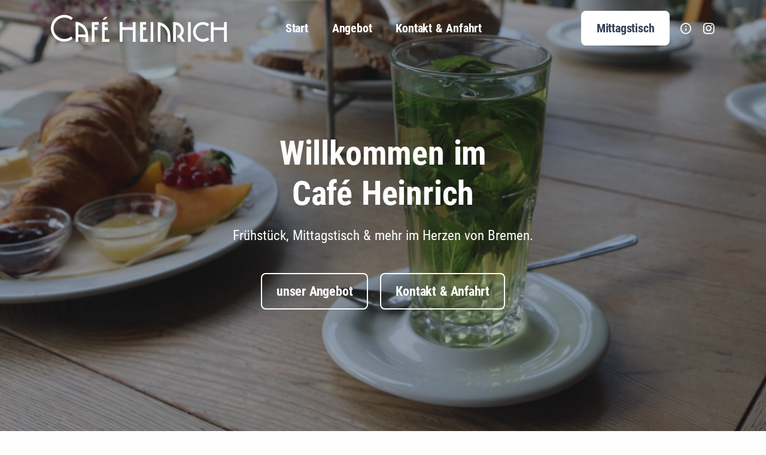

--- FILE ---
content_type: text/html; charset=UTF-8
request_url: https://www.cafeheinrich-bremen.de/
body_size: 5743
content:
<!DOCTYPE html>
<html lang="de">

<head>
  <meta charset="utf-8">
  <meta name="viewport" content="width=device-width, initial-scale=1.0">
  <title>Café Heinrich - Frühstück, Mittagstisch & mehr im Herzen von Bremen</title>
  <meta name="description" content="Herzlich willkommen im Café Heinrich - Frühstück, Mittagstisch & mehr im Herzen von Bremen.">
  <meta name="robots" content="index, follow">
  <link rel="canonical" href="https://www.cafeheinrich-bremen.de/">
  <link rel="shortcut icon" href="./assets/img/favicon.png">
  <link rel="stylesheet" href="./assets/css/plugins.css">
  <link rel="stylesheet" href="./assets/css/style.css">
  <link rel="stylesheet" href="./assets/css/colors/cafeheinrich.css">
</head>

<body>
  <div class="content-wrapper">
	    <header class="wrapper bg-soft-primary">
      <nav class="navbar navbar-expand-lg center-nav transparent position-absolute navbar-dark caret-none">
        <div class="container flex-lg-row flex-nowrap align-items-center">
          <div class="navbar-brand w-100 d-none d-sm-block">
            <a class="scroll" href="#home">
              <img class="logo-dark" src="./assets/img/logo-cafeheinrich-dark.png" srcset="./assets/img/logo-cafeheinrich-dark_2x.png 2x" alt="Café Heinrich - Bremen" />
              <img class="logo-light" src="./assets/img/logo-cafeheinrich-light.png" srcset="./assets/img/logo-cafeheinrich-light_2x.png 2x" alt="Café Heinrich - Bremen" />
            </a>
          </div>
          <div class="navbar-brand w-100 d-sm-none">
            <a class="scroll" href="#home">
              <img class="logo-dark" src="./assets/img/logo-mobil-cafeheinrich-dark.png" srcset="./assets/img/logo-mobil-cafeheinrich-dark_2x.png 2x" alt="Café Heinrich - Bremen" />
              <img class="logo-light" src="./assets/img/logo-mobil-cafeheinrich-light.png" srcset="./assets/img/logo-mobil-cafeheinrich-light_2x.png 2x" alt="Café Heinrich - Bremen" />
            </a>
          </div>
          <div class="navbar-collapse offcanvas offcanvas-nav offcanvas-start">
            <div class="offcanvas-header d-lg-none">
              <h3 class="text-white fs-30 mb-0">Café Heinrich</h3>
              <button type="button" class="btn-close btn-close-white" data-bs-dismiss="offcanvas" aria-label="Close"></button>
            </div>
            <div class="offcanvas-body ms-lg-auto d-flex flex-column h-100">
                <ul class="navbar-nav">
                  <li class="nav-item"><a class="nav-link scroll fs-20" href="#home">Start</a></li>
                  <li class="nav-item dropdown"><a class="nav-link dropdown-toggle fs-20" href="#" data-bs-toggle="dropdown">Angebot</a>
	                  <ul class="dropdown-menu">
    	                <li class="nav-item"><a class="dropdown-item scroll fs-20" href="#fruehstueck">Frühstück</a></li>
        	            <li class="nav-item"><a class="dropdown-item scroll fs-20" href="#mittag">Mittagszeit</a></li>
        	            <li class="nav-item"><a class="dropdown-item scroll fs-20" href="#kuchen">Kuchen und andere Leckereien</a></li>
        	            <li class="nav-item"><a class="dropdown-item scroll fs-20" href="#menue">Menüs & Gesellschaften</a></li>
													<li class="nav-item"><a class="dropdown-item fs-20" href="./downloads/Speisekarte-1739705895.pdf" target="_blank">Speisekarte</a></li>
							                  </ul>
				  </li>
                  <li class="nav-item d-md-none"><a class="nav-link fs-20" href="#" data-bs-toggle="modal" data-bs-target="#mittagstisch">Mittagstisch</a></li>
                  <li class="nav-item"><a class="nav-link fs-20" href="./kontakt.php">Kontakt & Anfahrt</a></li>
                </ul>
              <!-- /.navbar-nav -->
              <div class="offcanvas-footer d-lg-none">
                <div>
                  <a href="00494213306804" class="text-light hover">0421 3306804</a> <br /><br />
		          <h4 class="widget-title text-white mb-3">Öffnungszeiten</h4>
				  Montag - Sonntag<br />10:00 - 16:00 Uhr<br />
                  <nav class="nav social social-white mt-4">
                    <a href="https://www.instagram.com/cafe.heinrich/" target="_blank"><i class="uil uil-instagram"></i></a>
                  </nav>
                  <!-- /.social -->
                </div>
              </div>
              <!-- /.offcanvas-footer -->
            </div>
            <!-- /.offcanvas-body -->
          </div>
          <!-- /.navbar-collapse -->
          <div class="navbar-other w-100 d-flex ms-auto">
            <ul class="navbar-nav flex-row align-items-center ms-auto">
              <li class="nav-item d-none d-md-block"><a href="#" class="fs-20 btn btn-md btn-white" data-bs-toggle="modal" data-bs-target="#mittagstisch">Mittagstisch</a></li>
              <li class="nav-item d-none d-sm-block"><a class="nav-link" data-bs-toggle="offcanvas" data-bs-target="#offcanvas-info"><i class="uil uil-info-circle"></i></a></li>
              <li class="nav-item d-none d-sm-block"><a class="nav-link" href="https://www.instagram.com/cafe.heinrich/" target="_blank"><i class="uil uil-instagram"></i></a></li>
              <li class="nav-item d-lg-none">
                <button class="hamburger offcanvas-nav-btn"><span></span></button>
              </li>
            </ul>
            <!-- /.navbar-nav -->
          </div>
          <!-- /.navbar-other -->
        </div>
        <!-- /.container -->
      </nav>
      <!-- /.navbar -->
      <div class="offcanvas offcanvas-end text-inverse" id="offcanvas-info" data-bs-scroll="true">
        <div class="offcanvas-header">
          <h3 class="text-white fs-30 mb-0">Café Heinrich</h3>
          <button type="button" class="btn-close btn-close-white" data-bs-dismiss="offcanvas" aria-label="Close"></button>
        </div>
        <div class="offcanvas-body pb-6">
          <div class="widget mb-8">
            <h4 class="widget-title text-white mb-3">Kontakt</h4>
            <address>Contrescarpe 45<br />28195 Bremen</address>
            <a href="&#109;&#097;&#105;&#108;&#116;&#111;&#058;&#099;&#097;&#102;&#101;&#046;&#104;&#101;&#105;&#110;&#114;&#105;&#099;&#104;&#064;&#116;&#045;&#111;&#110;&#108;&#105;&#110;&#101;&#046;&#100;&#101;" class="text-light hover">&#099;&#097;&#102;&#101;&#046;&#104;&#101;&#105;&#110;&#114;&#105;&#099;&#104;&#064;&#116;&#045;&#111;&#110;&#108;&#105;&#110;&#101;&#046;&#100;&#101;</a><br /><a href="tel:00494213306804" class="text-light hover">0421 3306804</a>
          </div>
          <!-- /.widget -->
          <div class="widget mb-8">
            <h4 class="widget-title text-white mb-3">Öffnungszeiten</h4>
			Montag - Sonntag<br />10:00 - 16:00 Uhr
          </div>
          <!-- /.widget -->
          <div class="widget">
            <h4 class="widget-title text-white mb-3">Folgen Sie uns</h4>
            <nav class="nav social social-white">
    	      <a href="https://www.instagram.com/cafe.heinrich/" target="_blank"><i class="uil uil-instagram"></i></a>
            </nav>
            <!-- /.social -->
          </div>
          <!-- /.widget -->
        </div>
        <!-- /.offcanvas-body -->
      </div>
      <!-- /.offcanvas -->
    </header>
    <!-- /header -->
    <section class="wrapper bg-dark" id="home">
      <div class="swiper-container swiper-hero dots-over" data-margin="0" data-autoplay="false" data-nav="false" data-dots="false" data-items="1">
        <div class="swiper">
          <div class="swiper-wrapper">
            <div class="swiper-slide bg-overlay bg-overlay-400 bg-dark bg-image" data-image-src="./assets/img/slider/fruehstueck-im-cafe-heinrich-bremen.jpg">
              <div class="container h-100">
                <div class="row h-100">
                  <div class="col-md-11 col-lg-8 col-xl-7 col-xxl-6 mx-auto text-center justify-content-center align-self-center">
                    <h2 class="display-1 fs-56 mb-4 text-white animate__animated animate__slideInDown animate__delay-1s">Willkommen im<br />Café Heinrich</h2>
                    <p class="lead fs-23 lh-sm mb-7 text-white animate__animated animate__slideInRight animate__delay-2s">Frühstück, Mittagstisch & mehr im Herzen von Bremen.</p>
                    <div class="d-none d-sm-block animate__animated animate__slideInUp animate__delay-3s"><a href="#angebot" class="fs-22 scroll btn btn-md btn-outline-white m-2">unser Angebot</a><a href="kontakt.php" class="fs-22 btn btn-md btn-outline-white m-2">Kontakt & Anfahrt</a></div>
                    <div class="d-sm-none animate__animated animate__slideInUp animate__delay-3s"><a href="#angebot" class="fs-16 scroll btn btn btn-md btn-outline-white mb-4 mb-3">unser Angebot</a><br /><a href="kontakt.php" class="fs-16 btn btn-md btn-outline-white">Kontakt & Anfahrt</a></div>
                  </div>
                  <!--/column -->
                </div>
                <!--/.row -->
              </div>
              <!--/.container -->
            </div>
            <!--/.swiper-slide -->
          </div>
          <!--/.swiper-wrapper -->
        </div>
        <!-- /.swiper -->
      </div>
      <!-- /.swiper-container -->
    </section>
    <!-- /section -->

	<div class="modal fade" id="mittagstisch" tabindex="-1">
	<div class="modal-dialog modal-dialog-centered modal-lg">
    <div class="modal-content text-center">
      <div class="modal-body">
        <button type="button" class="btn-close" data-bs-dismiss="modal" aria-label="schliessen"></button>
		        <h2 class="mb-3 text-start">Mittagstisch für 17.01.2026</h2>
		            <div class="card mb-5">
              <div class="card-body p-6">
                <div class="d-flex flex-row">
                  <div class="d-none d-md-block">
                    <span class="icon btn btn-circle btn-lg btn-soft-primary disabled me-4"><span class="number">1</span></span>
                  </div>
                  <div>
                    <h4 class="mb-1">cremige TomatenKokosSuppe mit frischen PakChoi-Blattstreifen & gelbeBete ... (vegan)</h4>
                    <p class="mb-0 lead fs-lg">6,30 € / 9,40 €</p>
                  </div>
                </div>
              </div>
			</div>
		            <div class="card mb-5">
              <div class="card-body p-6">
                <div class="d-flex flex-row">
                  <div class="d-none d-md-block">
                    <span class="icon btn btn-circle btn-lg btn-soft-primary disabled me-4"><span class="number">2</span></span>
                  </div>
                  <div>
                    <h4 class="mb-1">Kohlrabi-Gemüse-Eintopf, + gebratener frischer Grünkohl mit frischer RingelBete … (vegan)</h4>
                    <p class="mb-0 lead fs-lg">9,40 €</p>
                  </div>
                </div>
              </div>
			</div>
		            <div class="card mb-5">
              <div class="card-body p-6">
                <div class="d-flex flex-row">
                  <div class="d-none d-md-block">
                    <span class="icon btn btn-circle btn-lg btn-soft-primary disabled me-4"><span class="number">3</span></span>
                  </div>
                  <div>
                    <h4 class="mb-1">Chili sin Carne, plantenBase von der Sonnenblume, Soja- & Kidneybohnen, Gemüsemais & Spitzpaprika, mit schwarzen Bohnen, + frischer Zwiebellauch mit Rucola … (vegan)</h4>
                    <p class="mb-0 lead fs-lg">12,70 €</p>
                  </div>
                </div>
              </div>
			</div>
		            <div class="card mb-5">
              <div class="card-body p-6">
                <div class="d-flex flex-row">
                  <div class="d-none d-md-block">
                    <span class="icon btn btn-circle btn-lg btn-soft-primary disabled me-4"><span class="number">4</span></span>
                  </div>
                  <div>
                    <h4 class="mb-1">Berglinsen-Butternut-Curry mit frischen jungen Spinatblättern, + Basmatireis … (vegan)</h4>
                    <p class="mb-0 lead fs-lg">14,70 €</p>
                  </div>
                </div>
              </div>
			</div>
				<p class="lead fs-24 mb-0 center"><strong>Telefonische Vorbestellung ab 11 Uhr unter Telefon <a href="tel:00494213306804" class="hover">0421 3306804</a></strong></p>
      </div>
      <!--/.modal-content -->
    </div>
    <!--/.modal-body -->
	</div>
  	<!--/.modal-dialog -->
	</div>

    <section class="wrapper bg-light">
      <div class="container py-14 py-md-16">
        <div class="row gx-lg-8 gx-xl-12 gy-10 mb-2 align-items-center">
          <div class="col-lg-6">
            <p class="fs-15 text-uppercase text-muted mb-3">Über uns</p>
            <h1 class="display-4 mb-3">Café Heinrich in Bremen</h1>
			<p class="lead">Wir gestalten unser Angebot unter Einbezug von regionalen und saisonalen Zutaten. Es ist unser Anliegen, hochwertige Lebensmittel zu guten Preisen anzubieten und folglich dabei viele Bioprodukte zu verwenden.</p>
			<p class="lead">Unsere Kartoffeln kommen vom "Kartoffelhof Winte" in Falldorf. Die Milch für unsere Kaffeespezialitäten kommt von der Bio Hofmolkerei Dehlwes, einem Familienbetrieb aus Lilienthal, wo die Kühe artgerecht auf der Weide gehalten werden.</p>
			<p class="lead">Unser Kaffee wird eigens für uns von "De Koffiemann" aus Bremen gemischt und geröstet. Die in Honduras angebaute Bohne ist vollmundig, auf einem honigsüßen Grundaroma mit einem Hauch Orangenschale. Mit dem Verkauf dieses Kaffees unterstützen wir die "Organisation Aprolma", die sich für die Rechte der Frauen aus dieser Region einsetzt und deren selbstständiges Wirtschaften fördert.</p>
            <p class="lead">Wir sind ein hundefreundliches Café, Ihr Vierbeiner ist bei uns herzlich willkommen.</p>
          </div>
          <!--/column -->
          <div class="col-lg-6 position-relative">
            <div class="shape bg-dot primary rellax w-16 h-20" data-rellax-speed="1" style="top: 3rem; left: 5.5rem"></div>
            <div class="overlap-grid overlap-grid-2">
              <div class="item">
                <figure class="rounded shadow"><img src="./assets/img/cafe-heinrich1.jpg" srcset="./assets/img/cafe-heinrich1_2x.jpg 2x" alt="Café Heinrich in Bremen"></figure>
              </div>
              <div class="item">
                <figure class="rounded shadow"><img src="./assets/img/cafe-heinrich2.jpg" srcset="./assets/img/cafe-heinrich2_2x.jpg 2x" alt="Café Heinrich in Bremen"></figure>
              </div>
            </div>
          </div>
          <!--/column -->
        </div>
        <!--/.row -->
      </div>
      <!-- /.container -->
    </section>
    <!-- /section -->
    <section id="angebot" class="wrapper bg-soft-primary">
      <div class="container pt-15 pb-15">
        <div class="row gx-lg-8 gx-xl-12 gy-8">
          <div class="col-md-6">
            <div class="d-flex flex-row">
              <div>
				<i class="uil uil-coffee fs-60 me-5"></i>
              </div>
              <div>
                <h4 class="fs-24 ls-sm"><a href="#fruehstueck" class="scroll hover text-dark">Frühstück</a></h4>
                <p class="lead mb-0">Unser aufwändig gestaltetes Frühstück servieren wir an Werktagen von 10.00 bis 12.00 Uhr, samstags, sowie an Sonn- und Feiertagen von 10.00 bis 15.00 Uhr.</p>
              </div>
            </div>
          </div>
          <!--/column -->
          <div class="col-md-6">
            <div class="d-flex flex-row">
              <div>
                <i class="uil uil-restaurant fs-60 me-5"></i>
              </div>
              <div>
                <h4 class="fs-24 ls-sm"><a href="#mittag" class="scroll hover text-dark">Mittagstisch</a></h4>
                <p class="lead mb-0">Unser täglich wechselnder und frisch zubereiteter Mittagstisch in der Zeit von 12.00 bis 15.00 Uhr ist im Schwerpunkt vegetarisch und vegan.</p>
              </div>
            </div>
          </div>
          <!--/column -->
          <div class="col-md-6">
            <div class="d-flex flex-row">
              <div>
				<i class="uil uil-crockery fs-60 me-5"></i>
              </div>
              <div>
                <h4 class="fs-24 ls-sm"><a href="#kuchen" class="scroll hover text-dark">Kuchen und andere Leckereien</a></h4>
                <p class="lead mb-0">Wir bieten täglich frische und hausgemachte Kuchen und andere Leckereien an.</p>
              </div>
            </div>
          </div>
          <!--/column -->
          <div class="col-md-6">
            <div class="d-flex flex-row">
              <div>
				<i class="uil uil-users-alt fs-60 me-5"></i>
              </div>
              <div>
                <h4 class="fs-24 ls-sm"><a href="#menue" class="scroll hover text-dark">Menüs & Gesellschaften</a></h4>
                <p class="lead mb-0">Für die Abendstunden, täglich ab 19.30 Uhr bis 23.00 Uhr freuen wir uns über Anfragen bezüglich geschlossener Gesellschaften.</p>
              </div>
            </div>
          </div>
          <!--/column -->
        </div>
        <!--/.row -->
      </div>
      <!-- /.container -->
    </section>
    <!-- /section -->
    <section class="wrapper bg-light position-relative min-vh-60 d-lg-flex align-items-center" id="fruehstueck">
      <div class="col-lg-6 position-lg-absolute top-0 start-0 image-wrapper bg-image bg-cover h-100" data-image-src="./assets/img/fruehstueck-cafe-heinrich-bremen.jpg">
        <div class="divider text-white divider-v-end d-none d-lg-block">
          <svg xmlns="http://www.w3.org/2000/svg" viewBox="0 0 54 1200">
            <g />
            <g>
              <g>
                <polygon fill="currentColor" points="48 0 0 0 48 1200 54 1200 54 0 48 0" />
              </g>
            </g>
          </svg>
        </div>
      </div>
      <!--/column -->
      <div class="container">
        <div class="row gx-0">
          <div class="col-lg-6 ms-auto">
            <div class="pt-13 pb-15 pb-md-17 py-lg-16 ps-lg-15 ">
              <h3 class="display-3 ls-sm mb-7">Frühstück</h3>
              <p class="lead">Unser sehr aufwändig gestaltetes, vielseitiges Frühstück beinhaltet leckeren BioKäse, unsere Bio "Salami alla Calabrese" aus Italien ist ein Gedicht, der Hinterschinken von "Safft", vor dem Steintor, ist sehr saftig, Eier, Honig und Obst+Gemüse sind mit angebotsbedingten marktbezogenen Ausnahmen vom erzeugerinitiierten BioKontor in der Überseestadt.</p>
              <p class="lead">Die Säfte aus Obst+Gemüse kommen bei Bestellung frisch aus dem Entsafter ins Glas, wobei zum Teil beim "Saft des Tages" in ihrer Intensität sehr trashige Farben entstehen, Frische und Geschmack lassen (uns und) euch immer wieder aufs Neue ins Schwelgen geraten.</p>
              <p class="lead mb-0">Croissants, Brote und Brötchen werden morgens frisch gebacken, sodass ihr unser Frühstück an Werktagen von 10Uhr bis 12Uhr bekommt, und danach solange noch Backwaren vorhanden. an Samstagen, Sonn- und Feiertagen gibt es Frühstück von 10.00 bis 15.00 Uhr.</p>
            </div>
          </div>
          <!--/column -->
        </div>
        <!--/.row -->
      </div>
      <!-- /.container -->
    </section>
    <!-- /section -->
    <section class="wrapper bg-gray position-relative min-vh-60 d-lg-flex align-items-center" id="mittag">
      <div class="col-lg-6 position-lg-absolute top-0 end-0 image-wrapper bg-image bg-cover h-100" data-image-src="./assets/img/mittagstisch-cafe-heinrich-bremen.jpg">
        <div class="divider text-gray divider-v-start d-none d-lg-block">
          <svg xmlns="http://www.w3.org/2000/svg" viewBox="0 0 54 1200">
            <g />
            <g>
              <g>
                <polygon fill="currentColor" points="6 0 0 0 0 1200 6 1200 54 0 6 0" />
              </g>
            </g>
          </svg>
        </div>
      </div>
      <!--/column -->
      <div class="container">
        <div class="row gx-0">
          <div class="col-lg-6">
            <div class="pt-13 pb-15 pb-md-17 py-lg-16 pe-lg-15">
              <h3 class="display-3 ls-sm mb-5">Mittagszeit</h3>
              <p class="lead">Unser Mittagstisch wird täglich wechselnd zubereitet. Sie finden diesen hier auf unserer Internetseite und auf unseren Tafeln vor Ort.</p>
              <p class="lead">Kalte und warme Gerichte bieten wir von Montag bis Sonntag von 12:00 bis 15:00 Uhr an.</p>
              <p class="lead">Wir gestalten unser Speisenangebot vorwiegend vegan und vegetarisch mit regionalen und saisonalen Zutaten. Es ist unser Anliegen, hochwertige Lebensmittel zu guten Preisen anzubieten und dabei viele Bioprodukte zu verwenden.</p>
              <p class="lead">Unsere Milch kommt von der Bio-Hofmolkerei Dehlwes, alle weiteren Milchprodukte sind je nach Verfügbarkeit von weiteren regionalen biozertifizierten Produzenten. Unsere Kartoffeln kommen vom Hof Winte in Felldorf, Honig von umliegenden Bio-Imkern.</p>
			  <a href="#" data-bs-toggle="modal" data-bs-target="#mittagstisch" class="fs-24 btn btn-md btn-outline-dark me-2">unser Mittagstisch</a>
            </div>
          </div>
          <!--/column -->
        </div>
        <!--/.row -->
      </div>
      <!-- /.container -->
    </section>
    <!-- /section -->
    <section class="wrapper bg-light position-relative min-vh-60 d-lg-flex align-items-center" id="kuchen">
      <div class="col-lg-6 position-lg-absolute top-0 start-0 image-wrapper bg-image bg-cover h-100" data-image-src="./assets/img/kuchen-cafe-heinrich-bremen.jpg">
        <div class="divider text-white divider-v-end d-none d-lg-block">
          <svg xmlns="http://www.w3.org/2000/svg" viewBox="0 0 54 1200">
            <g />
            <g>
              <g>
                <polygon fill="currentColor" points="48 0 0 0 48 1200 54 1200 54 0 48 0" />
              </g>
            </g>
          </svg>
        </div>
      </div>
      <!--/column -->
      <div class="container">
        <div class="row gx-0">
          <div class="col-lg-6 ms-auto">
            <div class="pt-13 pb-15 pb-md-17 py-lg-16 ps-lg-15 ">
              <h3 class="display-3 ls-sm mb-7">Kuchen und andere Leckereien</h3>
              <p class="lead">Wir bieten darüber hinaus täglich frische und hausgemachte Kuchen und andere Leckereien an.</p>
              <p class="lead">Während der jahreszeitlich warmen Monate bekommt ihr bei uns das leckere "Frieseneis" aus einer kleinen Manufaktur von der ostfriesischen Nordseeküste, deren milchgebende Kühe dem Manufakteur nach eigener Aussage namentlich bekannt sind.</p>
              <p class="lead mb-0">schaut einfach vorbei, wie von Friedrich - dem Rivalen um die Gunst des Johann Wolfgang dem Goethe -, dem Schiller formuliert, nicht von Heinrich, dem Kleist: "Raum ist in der kleinsten Hütte“.</p>
            </div>
          </div>
          <!--/column -->
        </div>
        <!--/.row -->
      </div>
      <!-- /.container -->
    </section>
    <!-- /section -->
    <section class="wrapper bg-gray position-relative min-vh-60 d-lg-flex align-items-center" id="menue">
      <div class="col-lg-6 position-lg-absolute top-0 end-0 image-wrapper bg-image bg-cover h-100" data-image-src="./assets/img/menue-cafe-heinrich-bremen.jpg">
        <div class="divider text-gray divider-v-start d-none d-lg-block">
          <svg xmlns="http://www.w3.org/2000/svg" viewBox="0 0 54 1200">
            <g />
            <g>
              <g>
                <polygon fill="currentColor" points="6 0 0 0 0 1200 6 1200 54 0 6 0" />
              </g>
            </g>
          </svg>
        </div>
      </div>
      <!--/column -->
      <div class="container">
        <div class="row gx-0">
          <div class="col-lg-6">
            <div class="pt-13 pb-15 pb-md-17 py-lg-16 pe-lg-15">
              <h3 class="display-3 ls-sm mb-5">Menüs & Gesellschaften</h3>
              <p class="lead">Für die Abendstunden, täglich ab 19.30 bis 23.00 Uhr freuen wir uns über Anfragen bezüglich geschlossener Gesellschaften mit unseren, individuell für euch, erstellten Menüs ab 25 Personen.</p>
			  <a href="kontakt.php" class="fs-24 btn btn-md btn-outline-dark me-2">Kontakt</a>
            </div>
          </div>
          <!--/column -->
        </div>
        <!--/.row -->
      </div>
      <!-- /.container -->
    </section>
    <!-- /section -->
        <div class="wrapper image-wrapper bg-image bg-overlay bg-overlay-600 text-white" data-image-src="./assets/img/bg-oeffnungszeiten.jpg">
      <div class="container py-12 py-md-15 text-center">
        <h2 class="display-1 text-white">Öffnungszeiten</h2>
		<h4 class="display-5 text-white mb-0">täglich<br />10.00 – 16.00 Uhr</h4>
		<p class="lead mt-10">Reservierungen und Vorbestellungen nehmen wir ausschließlich telefonisch unter der Nummer <a href="tel:00494213306804" class="text-light hover">0421 3306804</a> entgegen.</p>
      </div>
      <!-- /.container -->
    </div>
    <!-- /.wrapper -->
  </div>
  <!-- /.content-wrapper -->
    <footer class="bg-primary">
    <div class="container pt-13 pb-7">
      <div class="row gx-lg-0 gy-6">
        <div class="col-lg-4">
          <div class="widget">
            <img class="mb-4 img-fluid" src="./assets/img/logo-cafeheinrich-dark_2x.png" srcset="./assets/img/logo-cafeheinrich-dark_4x.png 2x" alt="Café Heinrich - Bremen" />
            <p class="lead mb-0 text-center text-light">Frühstück, Mittagstisch & mehr<br />im Herzen von Bremen</p>
          </div>
          <!-- /.widget -->
        </div>
        <!-- /column -->
        <div class="col-lg-3 offset-lg-2">
          <div class="widget">
            <div class="d-flex flex-row">
              <div>
                <div class="icon text-light fs-28 me-4 mt-n1"> <i class="uil uil-phone-volume"></i> </div>
              </div>
              <div>
                <h5 class="mb-1 text-light">Telefon</h5>
                <p><a href="tel:00494213306804" class="text-light hover">0421 3306804</a></p>
              </div>
            </div>
          </div>
          <!-- /.widget -->
        </div>
        <!-- /column -->
        <div class="col-lg-3">
          <div class="widget">
            <div class="d-flex flex-row">
              <div>
                <div class="icon text-light fs-28 me-4 mt-n1"> <i class="uil uil-location-pin-alt"></i> </div>
              </div>
              <div class="align-self-start justify-content-start">
                <h5 class="mb-1 text-light">Anschrift</h5>
                <address class="text-light">Contrescarpe 45<br />28195 Bremen</address>
              </div>
            </div>
            <!--/div -->
            <div class="d-flex flex-row">
              <div>
                <div class="icon text-light fs-28 me-4 mt-n1"> <i class="uil uil-info-circle"></i> </div>
              </div>
              <div class="align-self-start justify-content-start">
                <h5 class="mb-1 text-light">Rechtliches</h5>
	            <ul class="list-unstyled  mb-0">
    	          <li><a href="impressum.php" class="text-light hover">Impressum</a></li>
        	      <li><a href="datenschutz.php" class="text-light hover">Datenschutz</a></li>
            	</ul>
              </div>
            </div>
            <!--/div -->
          </div>
          <!-- /.widget -->
        </div>
        <!-- /column -->
      </div>
      <!--/.row -->
      <hr class="mt-11 mt-md-12 mb-7 text-light" />
      <div class="d-md-flex align-items-center justify-content-between">
        <p class="mb-2 mb-lg-0 text-light">© 2024 Café Heinrich | Annette Birami</p>
        <nav class="nav social social-white mb-0 text-md-end">
          <a href="https://www.instagram.com/cafe.heinrich/" target="_blank"><i class="uil uil-instagram"></i></a>
        </nav>
        <!-- /.social -->
      </div>
    </div>
    <!-- /.container -->
  </footer>
  <div class="progress-wrap">
    <svg class="progress-circle svg-content" width="100%" height="100%" viewBox="-1 -1 102 102">
      <path d="M50,1 a49,49 0 0,1 0,98 a49,49 0 0,1 0,-98" />
    </svg>
  </div>
  <script src="./assets/js/plugins.js"></script>
  <script src="./assets/js/theme.js"></script>
</body>

</html>